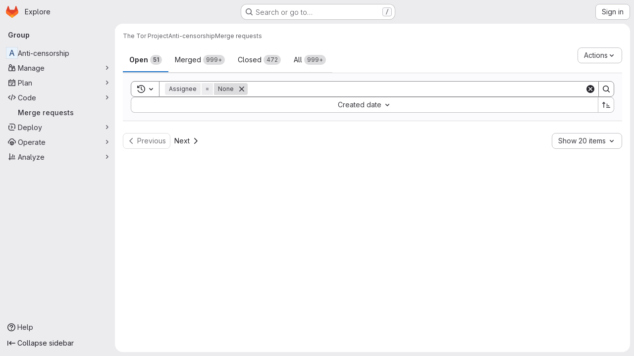

--- FILE ---
content_type: text/javascript; charset=utf-8
request_url: https://gitlab.torproject.org/assets/webpack/commons-pages.groups.epics.index-pages.groups.epics.new-pages.groups.epics.show-pages.groups.issues--00f9ee0c.55e69d7c.chunk.js
body_size: 11192
content:
(this.webpackJsonp=this.webpackJsonp||[]).push([["commons-pages.groups.epics.index-pages.groups.epics.new-pages.groups.epics.show-pages.groups.issues--00f9ee0c","02722707"],{"0RVY":function(e,t,n){"use strict";var r=n("CbCZ"),i=n("sHIo"),a=n("AxUD"),s=n("/lV4"),o=n("6muF"),l=n("rRHO");var u={components:{GlButton:r.a,AssigneeAvatarLink:o.a,UserNameWithStatus:l.a},mixins:[Object(i.a)()],props:{users:{type:Array,required:!0},issuableType:{type:String,required:!1,default:a.p}},data:()=>({showLess:!0}),computed:{hiddenAssigneesLabel(){const{numberOfHiddenAssignees:e}=this;return Object(s.j)(Object(s.a)("+ %{numberOfHiddenAssignees} more"),{numberOfHiddenAssignees:e})},renderShowMoreSection(){return this.users.length>5},numberOfHiddenAssignees(){return this.users.length-5},uncollapsedUsers(){const e=this.showLess?Math.min(this.users.length,5):this.users.length;return this.showLess?this.users.slice(0,e):this.users}},methods:{toggleShowLess(){this.showLess=!this.showLess},userAvailability(e){var t;return this.issuableType===a.q?(null==e?void 0:e.availability)||"":(null==e||null===(t=e.status)||void 0===t?void 0:t.availability)||""}}},c=n("tBpV"),d=Object(c.a)(u,(function(){var e=this,t=e._self._c;return t("div",[t("div",{staticClass:"gl-flex gl-flex-wrap"},e._l(e.uncollapsedUsers,(function(n,r){return t("div",{key:n.id,staticClass:"assignee-grid gl-grid gl-w-full gl-items-center",class:{"gl-mb-3":r!==e.users.length-1||e.users.length>5}},[t("assignee-avatar-link",{staticClass:"gl-break-anywhere",attrs:{user:n,"issuable-type":e.issuableType,"data-css-area":"user"}},[t("div",{staticClass:"gl-ml-3 gl-grid gl-items-center gl-leading-normal",attrs:{"data-testid":"username"}},[t("user-name-with-status",{attrs:{name:n.name,availability:e.userAvailability(n),"composite-identity-enforced":n.compositeIdentityEnforced}})],1)])],1)})),0),e._v(" "),e.renderShowMoreSection?t("div",{staticClass:"hover:gl-text-blue-800",attrs:{"data-testid":"user-list-more"}},[t("gl-button",{attrs:{category:"tertiary",size:"small","data-testid":"user-list-more-button"},on:{click:e.toggleShowLess}},[e.showLess?[e._v("\n        "+e._s(e.hiddenAssigneesLabel)+"\n      ")]:[e._v(e._s(e.__("- show less")))]],2)],1):e._e()])}),[],!1,null,null,null);t.a=d.exports},"4NjW":function(e,t,n){"use strict";var r={name:"GlAnimatedTodoIcon",extends:n("Vkrm").a},i=n("tBpV"),a=Object(i.a)(r,(function(){var e=this._self._c;return e("svg",{class:[this.iconStateClass,this.iconVariantClass],attrs:{"aria-label":this.ariaLabel,width:"16",height:"16",viewBox:"0 0 16 16",fill:"none",xmlns:"http://www.w3.org/2000/svg"}},[e("path",{staticClass:"gl-animated-todo-box",attrs:{d:"M14.25 6.75L14.25 13C14.25 13.6904 13.6904 14.25 13 14.25L3 14.25C2.30964 14.25 1.75 13.6904 1.75 13L1.75 3C1.75 2.30964 2.30964 1.75 3 1.75L13.25 1.75",stroke:"currentColor","stroke-width":"1.5","stroke-linecap":"round"}}),this._v(" "),e("path",{staticClass:"gl-animated-todo-plus-line",attrs:{d:"M10.75 3L15.25 3",stroke:"currentColor","stroke-width":"1.5","stroke-linecap":"round"}}),this._v(" "),e("path",{staticClass:"gl-animated-todo-plus-line",attrs:{d:"M13 5.25L13 0.75",stroke:"currentColor","stroke-width":"1.5","stroke-linecap":"round"}}),this._v(" "),e("path",{staticClass:"gl-animated-todo-check",attrs:{d:"M6.75 7.76299L9.15312 10.2469L15.25 4.15",stroke:"currentColor","stroke-width":"1.5","stroke-linecap":"round","stroke-linejoin":"round"}})])}),[],!1,null,null,null);t.a=a.exports},"6muF":function(e,t,n){"use strict";var r=n("Jx7q"),i=n("zIFf"),a=n("AxUD"),s=n("FxFN"),o={components:{AssigneeAvatar:n("Qaw2").a,GlLink:r.a},directives:{GlTooltip:i.a},props:{user:{type:Object,required:!0},issuableType:{type:String,default:a.p,required:!1}},computed:{isMergeRequest(){return this.issuableType===a.q},cannotMerge(){var e;const t=(null===(e=this.user.mergeRequestInteraction)||void 0===e?void 0:e.canMerge)||this.user.can_merge;return this.isMergeRequest&&!t},assigneeUrl(){return this.user.web_url||this.user.webUrl},assigneeId(){return Object(s.i)(this.user.id)?Object(s.f)(this.user.id):this.user.id}}},l=n("tBpV"),u=Object(l.a)(o,(function(){var e=this._self._c;return e("gl-link",{staticClass:"js-user-link gl-inline-block",attrs:{href:this.assigneeUrl,"data-user-id":this.assigneeId,"data-username":this.user.username,"data-cannot-merge":this.cannotMerge,"data-placement":"left"}},[e("span",{staticClass:"gl-flex"},[e("assignee-avatar",{attrs:{user:this.user,"img-size":24,"issuable-type":this.issuableType}}),this._v(" "),this._t("default")],2)])}),[],!1,null,null,null);t.a=u.exports},"7fz4":function(e,t,n){"use strict";var r=n("1RBi"),i=n("9/Bc"),a=n("d85j"),s=n("AxUD"),o=n("/lV4");const l="BUSY";var u={components:{GlAvatarLabeled:r.a,GlBadge:i.a,GlIcon:a.a},props:{user:{type:Object,required:!0},issuableType:{type:String,required:!1,default:s.p},selected:{type:Boolean,required:!1,default:!1}},computed:{isBusy(){var e;return(null===(e=this.user)||void 0===e||null===(e=e.status)||void 0===e?void 0:e.availability)===l},isAgent(){var e;return null===(e=this.user)||void 0===e?void 0:e.compositeIdentityEnforced},isDisabled(){var e;return!0===(null===(e=this.user)||void 0===e||null===(e=e.status)||void 0===e?void 0:e.disabledForDuoUsage)},disabledReason(){var e;return(null===(e=this.user)||void 0===e||null===(e=e.status)||void 0===e?void 0:e.disabledForDuoUsageReason)||Object(o.i)("WorkItem|Cannot be assigned")},hasCannotMergeIcon(){return this.issuableType===s.q&&!this.user.canMerge},subLabel(){return this.isDisabled?this.disabledReason:"@"+this.user.username}},i18n:{busy:Object(o.a)("Busy"),agent:Object(o.a)("AI")}},c=n("tBpV"),d=Object(c.a)(u,(function(){var e=this,t=e._self._c;return t("gl-avatar-labeled",{staticClass:"sidebar-participant gl-relative gl-items-center",class:{"sidebar-participant-disabled":e.isDisabled},attrs:{size:32,label:e.user.name,"sub-label":e.subLabel,"is-disabled":e.isDisabled,src:e.user.avatarUrl||e.user.avatar||e.user.avatar_url},scopedSlots:e._u([{key:"meta",fn:function(){return[e.hasCannotMergeIcon?t("gl-icon",{staticClass:"merge-icon",class:{"!gl-left-6":e.selected},attrs:{name:"warning-solid","aria-hidden":"true",size:12}}):e._e()]},proxy:!0}])},[e._v(" "),t("div",{staticClass:"gl-mt-2 gl-gap-1"},[e.isBusy?t("gl-badge",{attrs:{variant:"warning","data-testid":"busy-badge"}},[e._v("\n      "+e._s(e.$options.i18n.busy)+"\n    ")]):e._e(),e._v(" "),e.isAgent?t("gl-badge",{attrs:{variant:"neutral","data-testid":"sidebar-participant-agent-badge"}},[e._v("\n      "+e._s(e.$options.i18n.agent)+"\n    ")]):e._e()],1)])}),[],!1,null,null,null);t.a=d.exports},"7sEu":function(e,t,n){"use strict";var r=n("zIFf"),i=n("CbCZ"),a=n("NnjE"),s=n("FxFN"),o=n("/lV4"),l=n("+kWK"),u={directives:{GlTooltip:r.a},components:{GlButton:i.a,GlLoadingIcon:a.a,UserAvatarImage:l.a},props:{loading:{type:Boolean,required:!1,default:!1},participants:{type:Array,required:!1,default:function(){return[]}},participantCount:{type:Number,required:!1,default:void 0},numberOfLessParticipants:{type:Number,required:!1,default:8},showParticipantLabel:{type:Boolean,required:!1,default:!0},lazy:{type:Boolean,required:!1,default:!0}},data:()=>({isShowingMoreParticipants:!1}),computed:{lessParticipants(){return this.participants.slice(0,this.numberOfLessParticipants)},visibleParticipants(){return this.isShowingMoreParticipants?this.participants:this.lessParticipants},hasMoreParticipants(){return this.participantCountCalculated>this.numberOfLessParticipants},moreParticipantCount(){return this.participantCountCalculated-this.numberOfLessParticipants},moreParticipantsLabel(){return this.isShowingMoreParticipants?Object(o.a)("- show less"):Object(o.j)(Object(o.a)("+ %{moreCount} more"),{moreCount:this.moreParticipantCount})},participantLabel(){return Object(o.j)(Object(o.h)("%{count} Participant","%{count} Participants",this.participantCountCalculated),{count:this.loading?"":this.participantCountCalculated})},participantCountCalculated(){return Math.max(this.participants.length,this.participantCount||0)}},methods:{toggleMoreParticipants(){this.isShowingMoreParticipants=!this.isShowingMoreParticipants},getParticipantId:e=>Object(s.f)(e)}},c=n("tBpV"),d=Object(c.a)(u,(function(){var e=this,t=e._self._c;return t("div",[e.showParticipantLabel?t("div",{staticClass:"gl-mb-2 gl-flex gl-items-center gl-gap-2 gl-font-bold gl-leading-24 gl-text-default"},[e._v("\n    "+e._s(e.participantLabel)+"\n    "),e.loading?t("gl-loading-icon",{attrs:{inline:""}}):e._e()],1):e._e(),e._v(" "),t("div",{staticClass:"gl-flex gl-flex-wrap gl-gap-3"},e._l(e.visibleParticipants,(function(n){return t("a",{key:n.id,staticClass:"author-link js-user-link gl-inline-block gl-rounded-full",attrs:{href:n.web_url||n.webUrl,"data-user-id":e.getParticipantId(n.id),"data-username":n.username}},[t("user-avatar-image",{attrs:{lazy:e.lazy,"img-src":n.avatar_url||n.avatarUrl,size:24,"img-alt":n.name,"css-classes":"!gl-mr-0","tooltip-placement":"bottom"}})],1)})),0),e._v(" "),e.hasMoreParticipants?t("gl-button",{staticClass:"gl-mt-3",attrs:{category:"tertiary",size:"small"},on:{click:e.toggleMoreParticipants}},[e._v("\n    "+e._s(e.moreParticipantsLabel)+"\n  ")]):e._e()],1)}),[],!1,null,null,null);t.a=d.exports},A2UA:function(e,t,n){"use strict";var r=n("7xOh");t.a=Object(r.a)()},Am3t:function(e,t,n){var r=n("zx4+"),i=n("etTJ"),a=n("NDsS"),s=Math.ceil,o=Math.max;e.exports=function(e,t,n){t=(n?i(e,t,n):void 0===t)?1:o(a(t),0);var l=null==e?0:e.length;if(!l||t<1)return[];for(var u=0,c=0,d=Array(s(l/t));u<l;)d[c++]=r(e,u,u+=t);return d}},CSIT:function(e,t,n){"use strict";n.d(t,"c",(function(){return l})),n.d(t,"d",(function(){return u})),n.d(t,"e",(function(){return c})),n.d(t,"g",(function(){return d})),n.d(t,"f",(function(){return g})),n.d(t,"h",(function(){return b})),n.d(t,"i",(function(){return p})),n.d(t,"l",(function(){return m})),n.d(t,"b",(function(){return f})),n.d(t,"j",(function(){return h})),n.d(t,"k",(function(){return v})),n.d(t,"A",(function(){return j})),n.d(t,"C",(function(){return y})),n.d(t,"z",(function(){return O})),n.d(t,"x",(function(){return C})),n.d(t,"y",(function(){return _})),n.d(t,"B",(function(){return w})),n.d(t,"G",(function(){return k})),n.d(t,"r",(function(){return M})),n.d(t,"q",(function(){return I})),n.d(t,"a",(function(){return S})),n.d(t,"n",(function(){return T})),n.d(t,"p",(function(){return x})),n.d(t,"o",(function(){return E})),n.d(t,"m",(function(){return A})),n.d(t,"v",(function(){return L})),n.d(t,"D",(function(){return q})),n.d(t,"E",(function(){return P})),n.d(t,"F",(function(){return N})),n.d(t,"s",(function(){return B}));var r=n("+23l"),i=n.n(r),a=n("/lV4"),s=n("H3X6");n.d(t,"t",(function(){return s.l})),n.d(t,"u",(function(){return s.o})),n.d(t,"w",(function(){return s.q}));Object(a.a)("Edit");const o=Object(a.a)("None"),l=Object(a.i)("Sidebar|Select health status"),u=Object(a.a)("An error occurred while fetching the health status."),c=Object(a.i)("Sidebar|Health status"),d=Object(a.i)("Sidebar|No status"),g=Object(a.i)("Sidebar|None"),b=Object(a.a)("Select health status"),p=Object(a.a)("Something went wrong while setting %{issuableType} health status."),m=100,f="atRisk",h="needsAttention",v="onTrack",j={[v]:Object(a.a)("On track"),[h]:Object(a.a)("Needs attention"),[f]:Object(a.a)("At risk")},y={[v]:"success",[h]:"warning",[f]:"danger"},O={[v]:"status-health",[h]:"warning",[f]:"error"},C={[v]:"gl-text-success",[h]:"gl-text-warning",[f]:"gl-text-danger"},_=[{text:Object(a.a)("On track"),value:v},{text:Object(a.a)("Needs attention"),value:h},{text:Object(a.a)("At risk"),value:f}],w={event:s.l.editEvent,label:s.l.rightSidebarLabel,property:"health_status"},k=null,M=Object(a.a)("Escalation policy"),I=99999,S={action:Object(a.i)("CVE|Request CVE ID"),description:Object(a.i)("CVE|CVE ID Request"),createRequest:Object(a.i)("CVE|Create CVE ID Request"),whyRequest:Object(a.i)("CVE|Why Request a CVE ID?"),whyText1:Object(a.i)("CVE|Common Vulnerability Enumeration (CVE) identifiers are used to track distinct vulnerabilities in specific versions of code."),whyText2:Object(a.i)("CVE|As a maintainer, requesting a CVE for a vulnerability in your project will help your users stay secure and informed."),learnMore:Object(a.a)("Learn more")},T={...s.d,Iteration:"iteration",Epic:"epic",EscalationPolicy:"escalation policy",Parent:"parent"},x={...s.e,Iteration:Object(a.i)("Issuable|iteration"),Epic:Object(a.i)("Issuable|epic"),EscalationPolicy:Object(a.i)("Issuable|escalation policy")},E=i()(T),A={...s.c,[T.Iteration]:"opened",[T.Epic]:"opened"};function L(e,t){let n=Object(a.i)("DropdownWidget|No %{issuableAttribute} found");return e===x.Iteration&&(n=Object(a.i)("DropdownWidget|No open %{issuableAttribute} found")),{...Object(s.p)(e,t),noAttributesFound:Object(a.j)(n,{issuableAttribute:e})}}const q={title:Object(a.i)("IncidentManagement|Page your team with escalation policies"),detail:Object(a.i)("IncidentManagement|Use escalation policies to automatically page your team when incidents are created."),linkText:Object(a.a)("Learn more")},P={paged:Object(a.i)("IncidentManagement|Paged"),title:M,none:o},N=Object(a.i)("IncidentManagement|Assign paging status"),D=Object(a.i)("IncidentManagement|Stops paging"),B={[s.k]:"",[s.h]:D,[s.j]:D}},ExxS:function(e,t,n){var r=n("ZKOb"),i=n("Opi0")((function(e,t){return r(e,1,t)}));e.exports=i},HJBN:function(e,t,n){var r=n("TTsI"),i=n("4ips"),a=n("Opi0"),s=n("QFSp"),o=a((function(e,t){return s(e)?r(e,i(t,1,s,!0)):[]}));e.exports=o},LWzu:function(e,t,n){"use strict";var r=n("B42D"),i=n.n(r),a=(n("3UXl"),n("iyoE"),n("v2fZ"),n("lCTV")),s=n("CbCZ"),o=n("L78D"),l=n("hvGG"),u=n("zIFf"),c=n("b9Gi"),d=n("jlnU"),g=n("AxUD"),b=n("/lV4"),p=n("oE8N"),m=n("d6eQ"),f=n("DVFT");const h=Object(b.a)("Error creating label.");var v={components:{GlAlert:a.a,GlButton:s.a,GlFormGroup:o.a,GlFormInput:l.a,SidebarColorPicker:p.a},directives:{GlTooltip:u.a},props:{fullPath:{type:String,required:!0},attrWorkspacePath:{type:String,required:!0},labelCreateType:{type:String,required:!0},workspaceType:{type:String,required:!0},searchKey:{type:String,required:!1,default:""}},data(){return{labelTitle:this.searchKey,selectedColor:f.b,labelCreateInProgress:!1,error:void 0}},computed:{disableCreate(){return!this.labelTitle.length||!this.selectedColor.length||this.labelCreateInProgress},suggestedColors(){const e=gon.suggested_label_colors;return Object.keys(e).map((function(t){return{[t]:e[t]}}))},mutationVariables(){const e={title:this.labelTitle,color:this.selectedColor};if(this.labelCreateType){const t=this.labelCreateType===g.u?"groupPath":"projectPath";return{...e,[t]:this.attrWorkspacePath}}return e}},methods:{updateLabelsInCache(e,t){const{query:n,dataPath:r}=m.r[this.workspaceType],a=e.readQuery({query:n,variables:{fullPath:this.fullPath,searchTerm:""}}),s=new Intl.Collator("en"),o=Object(c.a)(a,(function(e){const{nodes:n}=i()(e,r);n.push(t),n.sort((function(e,t){return s.compare(e.title,t.title)}))}));e.writeQuery({query:n,variables:{fullPath:this.fullPath,searchTerm:""},data:o})},async createLabel(){var e=this;this.labelCreateInProgress=!0;try{const{data:{labelCreate:t}}=await this.$apollo.mutate({mutation:m.q[this.workspaceType],variables:this.mutationVariables,update:function(t,{data:{labelCreate:{label:n}}}){n&&e.updateLabelsInCache(t,n)}});t.errors.length?[this.error]=t.errors:this.$emit("labelCreated",t.label)}catch{Object(d.createAlert)({message:h})}this.labelCreateInProgress=!1}}},j=n("tBpV"),y=Object(j.a)(v,(function(){var e=this,t=e._self._c;return t("div",{staticClass:"gl-px-4"},[e.error?t("gl-alert",{staticClass:"gl-mt-3",attrs:{variant:"danger",dismissible:!1}},[e._v("\n    "+e._s(e.error)+"\n  ")]):e._e(),e._v(" "),t("gl-form-group",{staticClass:"gl-my-3",attrs:{label:e.__("Label name"),"label-for":"label-title-input","label-sr-only":""}},[t("gl-form-input",{attrs:{id:"label-title-input",autofocus:"",placeholder:e.__("Label name")},model:{value:e.labelTitle,callback:function(t){e.labelTitle="string"==typeof t?t.trim():t},expression:"labelTitle"}})],1),e._v(" "),t("sidebar-color-picker",{attrs:{"suggested-colors":e.suggestedColors},model:{value:e.selectedColor,callback:function(t){e.selectedColor="string"==typeof t?t.trim():t},expression:"selectedColor"}}),e._v(" "),t("div",{staticClass:"gl-mt-2 gl-flex gl-justify-end gl-gap-3"},[t("gl-button",{staticClass:"js-btn-cancel-create",attrs:{size:"small","data-testid":"cancel-button"},on:{click:function(t){return t.stopPropagation(),e.$emit("hideCreateView")}}},[e._v("\n      "+e._s(e.__("Cancel"))+"\n    ")]),e._v(" "),t("gl-button",{attrs:{disabled:e.disableCreate,loading:e.labelCreateInProgress,size:"small",variant:"confirm","data-testid":"create-button"},on:{click:e.createLabel}},[e._v("\n      "+e._s(e.__("Create"))+"\n    ")])],1)],1)}),[],!1,null,null,null);t.a=y.exports},LgEk:function(e,t,n){"use strict";n.r(t);var r=n("CbCZ"),i=n("Jx7q"),a=n("Czxp"),s=n("AxB5"),o=n("/lV4"),l=n("A2UA"),u=n("i7S8"),c={components:{GlButton:r.a,GlLink:i.a,GlDropdownItem:a.a,GlDisclosureDropdownItem:s.a},props:{displayText:{type:String,required:!1,default:Object(o.i)("InviteMembers|Invite team members")},icon:{type:String,required:!1,default:""},classes:{type:String,required:!1,default:""},variant:{type:String,required:!1,default:void 0},category:{type:String,required:!1,default:void 0},triggerSource:{type:String,required:!0},triggerElement:{type:String,required:!1,default:"button"}},computed:{componentAttributes(){return{class:this.classes,"data-testid":"invite-members-button"}},item(){return{text:this.displayText}},isButtonTrigger(){return this.triggerElement===u.J},isWithEmojiTrigger(){return this.triggerElement===u.M},isDropdownWithEmojiTrigger(){return this.triggerElement===u.L},isDisclosureTrigger(){return this.triggerElement===u.K}},methods:{openModal(){l.a.$emit("openModal",{source:this.triggerSource})},handleDisclosureDropdownAction(){this.openModal(),this.$emit("modal-opened")}}},d=n("tBpV"),g=Object(d.a)(c,(function(){var e=this,t=e._self._c;return e.isButtonTrigger?t("gl-button",e._b({attrs:{variant:e.variant,category:e.category,icon:e.icon},on:{click:e.openModal}},"gl-button",e.componentAttributes,!1),[e._v("\n  "+e._s(e.displayText)+"\n")]):e.isWithEmojiTrigger?t("gl-link",e._b({on:{click:e.openModal}},"gl-link",e.componentAttributes,!1),[e._v("\n  "+e._s(e.displayText)+"\n  "),t("gl-emoji",{staticClass:"gl-mr-1 gl-align-baseline gl-text-size-reset",attrs:{"data-name":e.icon}})],1):e.isDropdownWithEmojiTrigger?t("gl-dropdown-item",e._b({on:{click:e.openModal}},"gl-dropdown-item",e.componentAttributes,!1),[e._v("\n  "+e._s(e.displayText)+"\n  "),t("gl-emoji",{staticClass:"gl-mr-1 gl-align-baseline gl-text-size-reset",attrs:{"data-name":e.icon}})],1):e.isDisclosureTrigger?t("gl-disclosure-dropdown-item",e._b({attrs:{item:e.item},on:{action:e.handleDisclosureDropdownAction}},"gl-disclosure-dropdown-item",e.componentAttributes,!1)):t("gl-link",e._b({attrs:{"data-is-link":"true"},on:{click:e.openModal}},"gl-link",e.componentAttributes,!1),[e._v("\n  "+e._s(e.displayText)+"\n")])}),[],!1,null,null,null);t.default=g.exports},McpM:function(e,t){var n={kind:"Document",definitions:[{kind:"OperationDefinition",operation:"mutation",name:{kind:"Name",value:"moveIssue"},variableDefinitions:[{kind:"VariableDefinition",variable:{kind:"Variable",name:{kind:"Name",value:"moveIssueInput"}},type:{kind:"NonNullType",type:{kind:"NamedType",name:{kind:"Name",value:"IssueMoveInput"}}},directives:[]}],directives:[],selectionSet:{kind:"SelectionSet",selections:[{kind:"Field",name:{kind:"Name",value:"issueMove"},arguments:[{kind:"Argument",name:{kind:"Name",value:"input"},value:{kind:"Variable",name:{kind:"Name",value:"moveIssueInput"}}}],directives:[],selectionSet:{kind:"SelectionSet",selections:[{kind:"Field",name:{kind:"Name",value:"issue"},arguments:[],directives:[],selectionSet:{kind:"SelectionSet",selections:[{kind:"Field",name:{kind:"Name",value:"id"},arguments:[],directives:[]},{kind:"Field",name:{kind:"Name",value:"webUrl"},arguments:[],directives:[]}]}},{kind:"Field",name:{kind:"Name",value:"errors"},arguments:[],directives:[]}]}}]}}],loc:{start:0,end:150}};n.loc.source={body:"mutation moveIssue($moveIssueInput: IssueMoveInput!) {\n  issueMove(input: $moveIssueInput) {\n    issue {\n      id\n      webUrl\n    }\n    errors\n  }\n}\n",name:"GraphQL request",locationOffset:{line:1,column:1}};var r={};function i(e,t){for(var n=0;n<e.definitions.length;n++){var r=e.definitions[n];if(r.name&&r.name.value==t)return r}}n.definitions.forEach((function(e){if(e.name){var t=new Set;!function e(t,n){if("FragmentSpread"===t.kind)n.add(t.name.value);else if("VariableDefinition"===t.kind){var r=t.type;"NamedType"===r.kind&&n.add(r.name.value)}t.selectionSet&&t.selectionSet.selections.forEach((function(t){e(t,n)})),t.variableDefinitions&&t.variableDefinitions.forEach((function(t){e(t,n)})),t.definitions&&t.definitions.forEach((function(t){e(t,n)}))}(e,t),r[e.name.value]=t}})),e.exports=n,e.exports.moveIssue=function(e,t){var n={kind:e.kind,definitions:[i(e,t)]};e.hasOwnProperty("loc")&&(n.loc=e.loc);var a=r[t]||new Set,s=new Set,o=new Set;for(a.forEach((function(e){o.add(e)}));o.size>0;){var l=o;o=new Set,l.forEach((function(e){s.has(e)||(s.add(e),(r[e]||new Set).forEach((function(e){o.add(e)})))}))}return s.forEach((function(t){var r=i(e,t);r&&n.definitions.push(r)})),n}(n,"moveIssue")},Qaw2:function(e,t,n){"use strict";var r=n("HTBS"),i=n("d85j"),a=n("AxUD"),s={components:{GlAvatar:r.a,GlIcon:i.a},props:{user:{type:Object,required:!0},imgSize:{type:Number,required:!0},issuableType:{type:String,required:!1,default:a.p}},computed:{avatarUrl(){return this.user.avatarUrl||this.user.avatar||this.user.avatar_url||gon.default_avatar_url},isMergeRequest(){return this.issuableType===a.q},hasMergeIcon(){var e;const t=(null===(e=this.user.mergeRequestInteraction)||void 0===e?void 0:e.canMerge)||this.user.can_merge;return this.isMergeRequest&&!t}}},o=n("tBpV"),l=Object(o.a)(s,(function(){var e=this._self._c;return e("span",{staticClass:"gl-relative"},[e("gl-avatar",{attrs:{label:this.user.name,src:this.avatarUrl,size:this.imgSize,"aria-hidden":"true","data-testid":"avatar-image"}}),this._v(" "),this.hasMergeIcon?e("gl-icon",{staticClass:"merge-icon",attrs:{"aria-label":this.__("Cannot merge"),name:"warning-solid"}}):this._e()],1)}),[],!1,null,null,null);t.a=l.exports},Rcnk:function(e,t,n){"use strict";n.d(t,"a",(function(){return i})),n.d(t,"b",(function(){return a})),n.d(t,"c",(function(){return s}));var r=n("/lV4");const i={GENERIC_UNSUBMITTABLE_NETWORK:Object(r.a)("Your comment could not be submitted! Please check your network connection and try again."),error:Object(r.a)("Comment could not be submitted: %{reason}."),note:Object(r.a)("Note"),comment:Object(r.a)("Comment"),wiki:Object(r.a)("Wiki"),internalComment:Object(r.a)("Add internal note"),issue:Object(r.a)("issue"),incident:Object(r.a)("incident"),startThread:Object(r.a)("Start thread"),startInternalThread:Object(r.a)("Start internal thread"),mergeRequest:Object(r.a)("merge request"),epic:Object(r.a)("epic"),bodyPlaceholder:Object(r.a)("Write a comment or drag your files here…"),bodyPlaceholderInternal:Object(r.a)("Write an internal note or drag your files here…"),internal:Object(r.i)("Notes|Make this an internal note"),internalVisibility:Object(r.i)("Notes|Internal notes are only visible to members with the role of Planner or higher"),discussionThatNeedsResolution:Object(r.a)("Discuss a specific suggestion or question that needs to be resolved."),internalDiscussionThatNeedsResolution:Object(r.a)("Discuss a specific suggestion or question internally that needs to be resolved."),discussion:Object(r.a)("Discuss a specific suggestion or question."),internalDiscussion:Object(r.a)("Discuss a specific suggestion or question internally."),actionButtonWithNote:Object(r.a)("%{actionText} & %{openOrClose} %{noteable}"),actionButton:{withNote:{reopen:Object(r.a)("%{actionText} & reopen %{noteable}"),close:Object(r.a)("%{actionText} & close %{noteable}")},withoutNote:{reopen:Object(r.a)("Reopen %{noteable}"),close:Object(r.a)("Close %{noteable}")}},submitButton:{startThread:Object(r.a)("Start thread"),startInternalThread:Object(r.a)("Start internal thread"),comment:Object(r.a)("Comment"),internalComment:Object(r.a)("Add internal note"),commentHelp:Object(r.a)("Add a general comment to this %{noteableDisplayName}."),internalCommentHelp:Object(r.a)("Add a confidential internal note to this %{noteableDisplayName}.")},addToReviewButton:{saveThread:Object(r.a)("Add thread to review"),saveComment:Object(r.a)("Add comment to review")},addToReview:Object(r.a)("Add to review"),startReview:Object(r.a)("Start review"),addCommentNow:Object(r.a)("Add comment now"),addThreadNow:Object(r.a)("Add thread now"),editingConflictMessage:Object(r.a)("This comment changed after you started editing it. Review the %{startTag}updated comment%{endTag} to ensure information is not lost."),editingConflictPlaceholder:{link:["startTag","endTag"]},cancel:Object(r.a)("Cancel")},a={actionWithAuthor:Object(r.a)("%{actionText} %{actionDetail} %{timeago} by %{author}"),actionWithoutAuthor:Object(r.a)("%{actionText} %{actionDetail}")},s={error:Object(r.a)("Comment could not be updated: %{reason}."),defaultError:Object(r.a)("Something went wrong while editing your comment. Please try again.")}},STGD:function(e,t,n){"use strict";n.d(t,"d",(function(){return d})),n.d(t,"c",(function(){return g})),n.d(t,"a",(function(){return b})),n.d(t,"e",(function(){return p})),n.d(t,"b",(function(){return m}));n("UezY"),n("z6RN"),n("hG7+");var r=n("Idki"),i=n("xRYP"),a=n.n(i),s=n("D+x4"),o=n("0AwG"),l=n("QwBj"),u=n("/lV4"),c=n("Rcnk");const d=function(e){return{category:"Incident Management",action:"toggle_incident_comments_into_timeline_view",label:"Status",property:e}};r.marked.use(a()());const g=function(e){return Object(s.b)(Object(r.marked)(e),o.v)},b=function(e,t){const n=null==e?void 0:e.errors;if(t===l.o){var r;if(null!==(r=e.quick_actions_status)&&void 0!==r&&null!==(r=r.error_messages)&&void 0!==r&&r.length)return e.quick_actions_status.error_messages;if(n)return[Object(u.j)(c.a.error,{reason:n.toLowerCase()},!1)]}return[c.a.GENERIC_UNSUBMITTABLE_NETWORK]},p=function(e){var t;const n=null==e||null===(t=e.response)||void 0===t||null===(t=t.data)||void 0===t?void 0:t.errors;return n?Object(u.j)(c.c.error,{reason:n.toLowerCase()},!1):c.c.defaultError},m=function(e){const t=null==e?void 0:e.split("\n").filter((function(e){return""!==e.trim()})).join("\n");return(null==t?void 0:t.startsWith("/"))||!1}},ZKOb:function(e,t){e.exports=function(e,t,n){if("function"!=typeof e)throw new TypeError("Expected a function");return setTimeout((function(){e.apply(void 0,n)}),t)}},i7S8:function(e,t,n){"use strict";n.d(t,"B",(function(){return a})),n.d(t,"H",(function(){return s})),n.d(t,"N",(function(){return o})),n.d(t,"P",(function(){return l})),n.d(t,"r",(function(){return u})),n.d(t,"w",(function(){return c})),n.d(t,"k",(function(){return d})),n.d(t,"v",(function(){return g})),n.d(t,"j",(function(){return b})),n.d(t,"J",(function(){return p})),n.d(t,"I",(function(){return m})),n.d(t,"M",(function(){return f})),n.d(t,"L",(function(){return h})),n.d(t,"K",(function(){return v})),n.d(t,"u",(function(){return j})),n.d(t,"o",(function(){return y})),n.d(t,"p",(function(){return O})),n.d(t,"a",(function(){return R})),n.d(t,"x",(function(){return U})),n.d(t,"l",(function(){return F})),n.d(t,"C",(function(){return z})),n.d(t,"q",(function(){return W})),n.d(t,"G",(function(){return H})),n.d(t,"F",(function(){return Y})),n.d(t,"s",(function(){return J})),n.d(t,"t",(function(){return $})),n.d(t,"f",(function(){return K})),n.d(t,"n",(function(){return Q})),n.d(t,"y",(function(){return ne})),n.d(t,"m",(function(){return re})),n.d(t,"A",(function(){return ie})),n.d(t,"z",(function(){return ae})),n.d(t,"O",(function(){return se})),n.d(t,"i",(function(){return oe})),n.d(t,"E",(function(){return le})),n.d(t,"h",(function(){return ue})),n.d(t,"D",(function(){return ce})),n.d(t,"g",(function(){return de})),n.d(t,"b",(function(){return ge})),n.d(t,"c",(function(){return be})),n.d(t,"d",(function(){return pe})),n.d(t,"e",(function(){return me}));var r=n("/lV4"),i=n("qLpH");const a="project-select",s=200,o="gl-bg-green-100",l="gl-bg-orange-100",u="gl-bg-red-100",c="members_invited_successfully",d="group_invited_successfully",g="members_queued_successfully",b={ALL:"all",DESCENDANT_GROUPS:"descendant_groups"},p="button",m="invite_members",f="text-emoji",h="dropdown-text-emoji",v="dropdown-text",j="invite_members_modal",y="invite_project_members_modal",O="project-members-page",C=Object(r.i)("InviteMembersModal|Invite members"),_=Object(r.i)("InviteMembersModal|Select a role"),w=Object(r.i)("InviteMembersModal|GitLab is better with colleagues!"),k=Object(r.i)("InviteMembersModal|How about inviting a colleague or two to join you?"),M=Object(r.i)("InviteMembersModal|You're inviting members to the %{strongStart}%{name}%{strongEnd} group."),I=Object(r.i)("InviteMembersModal|You're inviting members to the %{strongStart}%{name}%{strongEnd} project."),S=Object(r.i)("InviteMembersModal|Congratulations on creating your project, you're almost there!"),T=Object(r.i)("InviteMembersModal|Username, name or email address"),x=Object(r.i)("InviteMembersModal|Select from GitLab usernames or enter email addresses"),E=Object(r.i)("InviteMembersModal|Invite a group"),A=Object(r.i)("InviteMembersModal|Select maximum role"),L=Object(r.i)("InviteMembersModal|You're inviting a group to the %{strongStart}%{name}%{strongEnd} group."),q=Object(r.i)("InviteMembersModal|You're inviting a group to the %{strongStart}%{name}%{strongEnd} project."),P=Object(r.i)("InviteMembersModal|Inviting a group %{linkStart}adds its members to your group%{linkEnd}, including members who join after the invite. This might put your group over the free %{count} user limit."),N=Object(i.a)("user/project/members/sharing_projects_groups",{anchor:"invite-a-group-to-a-group"}),D=Object(r.i)("InviteMembersModal|Inviting a group %{linkStart}adds its members to your project%{linkEnd}, including members who join after the invite. This might put your group over the free %{count} user limit."),B=Object(i.a)("user/project/members/sharing_projects_groups",{anchor:"invite-a-group-to-a-project"}),G=Object(r.i)("InviteMembersModal|Select a group to invite"),V=Object(r.i)("InviteMembersModal|Search for a group to invite"),R=Object(r.i)("InviteMembersModal|Access expiration date (optional)"),U=Object(r.i)("InviteMembersModal|Members were successfully added."),F=Object(r.i)("InviteMembersModal|Group was successfully invited. It might take a few minutes for the changes to user access levels to take effect."),z=Object(r.i)("InviteMembersModal|Some invitations have been queued for administrator approval."),W=Object(r.i)("InviteMembersModal|Something went wrong"),H=Object(r.i)("InviteMembersModal|Invited members are assigned the selected role or the role they have in the group, whichever is lower. Learn more about %{linkStart}roles%{linkEnd}."),Y=Object(r.i)("InviteMembersModal|From this date onward, the user can no longer access the group or project. Learn more about %{linkStart}access%{linkEnd}."),J=Object(r.i)("InviteMembersModal|Invite"),$=Object(r.i)("InviteMembersModal|Manage members"),K=Object(r.i)("InviteMembersModal|Cancel"),Q=Object(r.i)("InviteMembersModal|Close invite team members"),Z=Object(r.i)("InviteMembersModal|Review the invite errors and try again:"),X=Object(r.i)("InviteMembersModal|Show more (%{count})"),ee=Object(r.i)("InviteMembersModal|Show less"),te=Object(r.i)("InviteMembersModal|Please add members to invite"),ne={modal:{default:{title:C},celebrate:{title:w,intro:k}},toGroup:{default:{introText:M}},toProject:{default:{introText:I},celebrate:{introText:S}},searchField:T,placeHolder:x,toastMessageSuccessful:U,memberErrorListText:Z,collapsedErrors:X,expandedErrors:ee,emptyInvitesAlertText:te,roleSelectLabel:_},re={title:E,toGroup:{introText:L,notificationText:P,notificationLink:N},toProject:{introText:q,notificationText:D,notificationLink:B},searchField:G,placeHolder:V,toastMessageSuccessful:F,roleSelectLabel:A},ie="over_limit_modal_viewed",ae="invite_celebration_modal",se=Object(r.i)("InviteMembersModal|You only have space for %{count} more %{members} in %{name}"),oe=Object(r.i)("InviteMembersModal|You've reached your %{count} %{members} limit for %{name}"),le="reached",ue="close",ce=Object(r.i)("InviteMembersModal|To invite new users to this top-level group, you must remove existing users. You can still add existing users from the top-level group, including any subgroups and projects.").concat(Object(r.i)("InviteMembersModal| To get more members, the owner of this top-level group can %{trialLinkStart}start a trial%{trialLinkEnd} or %{upgradeLinkStart}upgrade%{upgradeLinkEnd} to a paid tier.")),de=Object(r.i)("InviteMembersModal|To get more members an owner of the group can %{trialLinkStart}start a trial%{trialLinkEnd} or %{upgradeLinkStart}upgrade%{upgradeLinkEnd} to a paid tier."),ge=Object(r.i)("InviteMembersModal|You must purchase more seats for your subscription before this amount of users can be added."),be=Object(r.i)("InviteMembersModal|Purchase more seats"),pe=Object(r.i)("InviteMembersModal|Learn how to add seats"),me="seat_limit_exceeded_error"},oE8N:function(e,t,n){"use strict";var r=n("hvGG"),i=n("Jx7q"),a=n("L78D"),s=n("zIFf"),o={components:{GlFormInput:r.a,GlLink:i.a,GlFormGroup:a.a},directives:{GlTooltip:s.a},props:{value:{type:String,required:!1,default:""},errorMessage:{type:String,required:!1,default:""},suggestedColors:{type:Array,required:!1,default:function(){return[]}},autofocus:{type:Boolean,required:!1,default:!1}},computed:{selectedColor:{get(){return this.value},set(e){this.handleColorClick(e)}},validColor(){return!this.errorMessage}},methods:{handleColorClick(e){this.$emit("input",e)},getColorCode:e=>Object.keys(e).pop(),getColorName:e=>Object.values(e).pop(),getStyle(e){return{backgroundColor:this.getColorCode(e)}}}},l=n("tBpV"),u=Object(l.a)(o,(function(){var e=this,t=e._self._c;return t("div",[t("div",{staticClass:"suggested-colors gl-grid gl-grid-cols-[repeat(auto-fill,2rem)] gl-justify-between gl-gap-2"},e._l(e.suggestedColors,(function(n,r){return t("gl-link",{directives:[{name:"gl-tooltip",rawName:"v-gl-tooltip:tooltipcontainer",arg:"tooltipcontainer"}],key:r,staticClass:"gl-block gl-h-7 gl-w-7 gl-rounded-base",style:e.getStyle(n),attrs:{title:e.getColorName(n)},on:{click:function(t){t.preventDefault(),e.handleColorClick(e.getColorCode(n))}}})})),1),e._v(" "),t("div",{staticClass:"gl-flex"},[t("gl-form-group",{staticClass:"-gl-mr-1 gl-mb-0 gl-w-8 gl-shrink-0"},[t("gl-form-input",{staticClass:"!gl-rounded-e-none",attrs:{type:"color",value:e.selectedColor,"data-testid":"selected-color"},model:{value:e.selectedColor,callback:function(t){e.selectedColor="string"==typeof t?t.trim():t},expression:"selectedColor"}})],1),e._v(" "),t("gl-form-group",{staticClass:"gl-mb-0 gl-shrink gl-grow",attrs:{"invalid-feedback":e.errorMessage,state:e.validColor}},[t("gl-form-input",{staticClass:"gl-mb-2 !gl-h-7 !gl-rounded-s-none",attrs:{placeholder:e.__("Use custom color #FF0000"),autofocus:e.autofocus,state:e.validColor},model:{value:e.selectedColor,callback:function(t){e.selectedColor="string"==typeof t?t.trim():t},expression:"selectedColor"}})],1)],1)])}),[],!1,null,null,null);t.a=u.exports},"pgS/":function(e,t,n){"use strict";n.d(t,"a",(function(){return a})),n.d(t,"b",(function(){return s})),n.d(t,"c",(function(){return o}));var r=n("/lV4"),i=n("H3X6");const a=function(e){var t;return null!==(t=i.i[e])&&void 0!==t?t:Object(r.i)("IncidentManagement|None")},s=function(e){return e?Object(r.a)("Mark as done"):Object(r.a)("Add a to-do item")},o=function(e){document.dispatchEvent(new CustomEvent("todo:toggle",{detail:{delta:e}}))}},qjHl:function(e,t,n){"use strict";n.d(t,"a",(function(){return d})),n.d(t,"b",(function(){return g})),n.d(t,"d",(function(){return b})),n.d(t,"g",(function(){return p})),n.d(t,"h",(function(){return m})),n.d(t,"e",(function(){return f})),n.d(t,"f",(function(){return h})),n.d(t,"c",(function(){return v}));var r=n("ExxS"),i=n.n(r),a=n("EmJ/"),s=n.n(a),o=n("GuZl"),l=n("AjeD"),u=n("NmEs");const c=function(e="smooth"){return"smooth"===e&&window.matchMedia("(prefers-reduced-motion: reduce)").matches?"auto":e},d=function(e){const{scrollHeight:t,scrollTop:n,clientHeight:r}=Object(l.b)(e);return Math.ceil(n+r)>=t},g=function(e){const{scrollTop:t}=Object(l.b)(e);return 0===t},b=function(e){const t=Object(l.b)(e),{scrollHeight:n}=t;t.scrollTo({top:n})},p=function(e){Object(l.b)(e).scrollTo({top:0})},m=function(e){Object(l.b)(e).scrollTo({top:0,behavior:c()})},f=function(e,t){Object(l.b)(t).scrollTo(e)},h=function(e,t={}){let n=e;e instanceof s.a?n=e[0]:"string"==typeof n&&(n=document.querySelector(e)),n&&n.getBoundingClientRect&&i()((function(){const{offset:e=0,parent:r}=t,i=c(null==t?void 0:t.behavior);let a=Object(l.b)(n);r&&"string"==typeof r?a=document.querySelector(r):r&&(a=r);const s=n.getBoundingClientRect().top+a.scrollTop+e-Object(u.d)();a.scrollTo({top:s,behavior:i})}))},v=function(e){const t=e.target.closest("a[href]");if(!t)return;e.preventDefault();const n=t.href.split("#")[1],r=document.getElementById(n);if(!r)return;r.classList.add(o.n);const{scrollLeft:i,scrollTop:a}=Object(l.b)(t);window.location.hash=n,f({top:a,left:i},r)}},rRHO:function(e,t,n){"use strict";var r=n("9/Bc"),i=n("dIEn"),a=n("NY3P"),s={name:"UserNameWithStatus",components:{GlBadge:r.a,GlSprintf:i.a},props:{name:{type:String,required:!0},containerClasses:{type:String,required:!1,default:""},availability:{type:String,required:!1,default:""},pronouns:{type:String,required:!1,default:""},compositeIdentityEnforced:{type:Boolean,required:!1,default:!1}},computed:{hasPronouns(){return null!==this.pronouns&&""!==this.pronouns.trim()},isBusy(){return Object(a.b)(this.availability)},isAgent(){return this.compositeIdentityEnforced}}},o=n("tBpV"),l=Object(o.a)(s,(function(){var e=this,t=e._self._c;return t("span",{class:e.containerClasses},[t("gl-sprintf",{attrs:{message:e.s__("UserAvailability|%{author}%{badgeStart}Busy%{badgeEnd}")},scopedSlots:e._u([{key:"author",fn:function(){return[t("span",[e._v(e._s(e.name))]),e.hasPronouns?t("span",{staticClass:"gl-ml-1 gl-text-sm gl-font-normal gl-text-subtle"},[e._v("("+e._s(e.pronouns)+")")]):e._e()]},proxy:!0},{key:"badge",fn:function({content:n}){return[e.isBusy?t("gl-badge",{staticClass:"gl-ml-2",attrs:{variant:"warning","data-testid":"busy-badge"}},[e._v("\n        "+e._s(n)+"\n      ")]):e._e()]}}])}),e._v(" "),e.isAgent?t("gl-badge",{staticClass:"gl-ml-2",attrs:{variant:"neutral","data-testid":"user-name-with-status-agent-badge"}},[e._v("\n    "+e._s(e.__("AI"))+"\n  ")]):e._e()],1)}),[],!1,null,null,null);t.a=l.exports}}]);
//# sourceMappingURL=commons-pages.groups.epics.index-pages.groups.epics.new-pages.groups.epics.show-pages.groups.issues--00f9ee0c.55e69d7c.chunk.js.map

--- FILE ---
content_type: text/javascript; charset=utf-8
request_url: https://gitlab.torproject.org/assets/webpack/322e2593.e9a9bf08.chunk.js
body_size: 5180
content:
(this.webpackJsonp=this.webpackJsonp||[]).push([["322e2593"],{"55ts":function(e,t,n){"use strict";n("UezY"),n("z6RN"),n("hG7+"),n("RFHG"),n("xuo1"),n("v2fZ");var i=n("ewH8"),s=n("hqzR"),a=n.n(s),r=n("5duq"),l=n.n(r),o=n("U2De"),u=n.n(o),c=n("nYCY"),d=n("tb44");const g=u()((function(e){return"string"==typeof e.tag||""!==e.text.trim()})),{Fragment:h}=i.default,v=i.default.version.startsWith("3")?function(e){return e.reduce((function(e,t){return h&&t.type===h&&Array.isArray(t.children)?e.push(...t.children):e.push(t),e}),[]).filter((function(e){return!Object(d.b)(e)}))}:g,f=Object(c.a)(-1),m=l()(-2,-1);var p={name:"GlIntersperse",functional:!0,props:{separator:{type:String,default:", ",required:!1},lastSeparator:{type:String,default:"",required:!1}},render(e,t){const{props:{separator:n,lastSeparator:i},slots:s,data:r}=t;return e("span",r,a()(function(e){return function(t){return e?t.length>3?f(e,t):m(e,t):t}}(i),Object(c.b)(n),v)(s().default))}},k=n("tBpV"),S=Object(k.a)(p,void 0,void 0,!1,null,null,null);t.a=S.exports},"5duq":function(e,t,n){var i=n("k9pk")("fill",n("Z/v1"));i.placeholder=n("gkan"),e.exports=i},"6wZT":function(e,t,n){var i=n("6+df"),s=n("NDsS");e.exports=function(e){return e?i(s(e),0,4294967295):0}},"D9S+":function(e,t,n){"use strict";var i=n("gAdM"),s=n.n(i),a=n("Tmea"),r=n.n(a),l=(n("B++/"),n("z6RN"),n("47t/"),n("3UXl"),n("iyoE"),n("UezY"),n("hG7+"),n("ZzK0"),n("BzOf"),n("v2fZ"),n("35gi")),o=n("spe0"),u=n("pDO9"),c=n("F2z7"),d=n("mSGG"),g=n("NnjE"),h=n("0AwG"),v=n("W4cT"),f=n("RXYC"),m={components:{GlFilteredSearchToken:l.a,GlFilteredSearchSuggestion:o.a,GlDropdownDivider:u.a,GlDropdownSectionHeader:c.a,GlDropdownText:d.a,GlLoadingIcon:g.a},props:{config:{type:Object,required:!0},value:{type:Object,required:!0},active:{type:Boolean,required:!0},suggestionsLoading:{type:Boolean,required:!1,default:!1},suggestions:{type:Array,required:!1,default:function(){return[]}},getActiveTokenValue:{type:Function,required:!1,default:function(e,t){return e.find((function({value:e}){return e===t}))}},defaultSuggestions:{type:Array,required:!1,default:function(){return[]}},preloadedSuggestions:{type:Array,required:!1,default:function(){return[]}},valueIdentifier:{type:Function,required:!1,default:function(e){return e.id}},searchBy:{type:String,required:!1,default:void 0},appliedTokens:{type:Array,required:!1,default:function(){return[]}}},data(){var e;return{isFetching:!1,searchKey:"",selectedTokens:[],recentSuggestions:this.config.recentSuggestionsStorageKey&&null!==(e=Object(f.c)(this.config.recentSuggestionsStorageKey,this.appliedTokens,this.valueIdentifier))&&void 0!==e?e:[]}},computed:{isRecentSuggestionsEnabled(){return Boolean(this.config.recentSuggestionsStorageKey)},suggestionsEnabled(){return!this.config.suggestionsDisabled},recentTokenIds(){return this.recentSuggestions.map(this.valueIdentifier)},preloadedTokenIds(){return this.preloadedSuggestions.map(this.valueIdentifier)},activeTokenValue(){const e=this.multiSelectEnabled&&Array.isArray(this.value.data)?s()(this.value.data):this.value.data;return this.getActiveTokenValue(this.suggestions,e)},availableDefaultSuggestions(){return[v.z,v.A].includes(this.value.operator)?this.defaultSuggestions.filter((function(e){return!v.e.includes(e.value)})):this.defaultSuggestions},availableSuggestions(){var e=this;const t=this.searchKey?this.suggestions:this.suggestions.filter((function(t){return!e.recentTokenIds.includes(e.valueIdentifier(t))&&!e.preloadedTokenIds.includes(e.valueIdentifier(t))}));return this.applyMaxSuggestions(t)},showDefaultSuggestions(){return this.availableDefaultSuggestions.length>0&&!this.searchKey},showNoMatchesText(){return this.searchKey&&!this.availableSuggestions.length&&this.isFetching},showRecentSuggestions(){return this.isRecentSuggestionsEnabled&&this.recentSuggestions.length>0&&!this.searchKey},showPreloadedSuggestions(){return this.preloadedSuggestions.length>0&&!this.searchKey},showAvailableSuggestions(){return this.availableSuggestions.length>0},searchTerm(){return this.searchBy&&this.activeTokenValue?this.activeTokenValue[this.searchBy]:void 0},multiSelectEnabled(){return this.config.multiSelect&&v.t.includes(this.value.operator)},validatedConfig(){return this.config.multiSelect&&!this.multiSelectEnabled?{...this.config,multiSelect:!1}:this.config}},watch:{active:{immediate:!0,handler(e){var t=this;if(!e&&!this.suggestions.length){[this.value.data].flat().forEach((function(e){const n=t.searchTerm?t.searchTerm:e;t.$emit("fetch-suggestions",n)}))}}},suggestionsLoading:{handler(e){this.isFetching=!e}},value:{deep:!0,immediate:!0,handler(e){const{data:t}=e;this.multiSelectEnabled&&t&&(Array.isArray(t)?this.selectedTokens=t:this.active||this.selectedTokens.includes(t)||(this.selectedTokens=this.selectedTokens.concat(t)))}}},methods:{handleInput:r()((function({data:e,operator:t}){if(!Array.isArray(e)&&(e||t)&&(this.searchKey=e,!this.activeTokenValue)){let t=this.searchTerm?this.searchTerm:e;t.startsWith('"')&&t.endsWith('"')?t=Object(h.D)(t):t.startsWith('"')&&(t=t.slice(1,t.length)),this.$emit("fetch-suggestions",t)}}),v.a),handleTokenValueSelected(e){if(this.multiSelectEnabled){const t=this.selectedTokens.indexOf(e);t>-1?this.selectedTokens.splice(t,1):this.selectedTokens.push(e),this.$emit("input",{...this.value,data:""})}const t=this.getActiveTokenValue(this.suggestions,e);this.isRecentSuggestionsEnabled&&t&&!this.preloadedTokenIds.includes(this.valueIdentifier(t))&&Object(f.f)(this.config.recentSuggestionsStorageKey,t)},applyMaxSuggestions(e){const{maxSuggestions:t}=this.config;return!t||t<=0?e:e.slice(0,t)}}},p=n("tBpV"),k=Object(p.a)(m,(function(){var e=this,t=e._self._c;return t("gl-filtered-search-token",e._g(e._b({attrs:{config:e.validatedConfig,value:e.value,active:e.active,"multi-select-values":e.selectedTokens},on:{input:e.handleInput,select:e.handleTokenValueSelected},scopedSlots:e._u([{key:"view-token",fn:function(t){return[e._t("view-token",null,{viewTokenProps:{...t,activeTokenValue:e.activeTokenValue,selectedTokens:e.selectedTokens}})]}},{key:"view",fn:function(t){return[e._t("view",null,{viewTokenProps:{...t,activeTokenValue:e.activeTokenValue,selectedTokens:e.selectedTokens}})]}},e.suggestionsEnabled?{key:"suggestions",fn:function(){return[e.showDefaultSuggestions?[e._l(e.availableDefaultSuggestions,(function(n){return t("gl-filtered-search-suggestion",{key:n.value,attrs:{value:n.value}},[e._v("\n        "+e._s(n.text)+"\n      ")])})),e._v(" "),t("gl-dropdown-divider")]:e._e(),e._v(" "),e.showRecentSuggestions?[t("gl-dropdown-section-header",[e._v(e._s(e.__("Recently used")))]),e._v(" "),e._t("suggestions-list",null,{suggestions:e.recentSuggestions,selections:e.selectedTokens}),e._v(" "),t("gl-dropdown-divider")]:e._e(),e._v(" "),e.showPreloadedSuggestions?e._t("suggestions-list",null,{suggestions:e.preloadedSuggestions,selections:e.selectedTokens}):e._e(),e._v(" "),e.isFetching?e._e():t("gl-loading-icon",{attrs:{size:"sm"}}),e._v(" "),e.showAvailableSuggestions?[e._t("suggestions-list",null,{suggestions:e.availableSuggestions,selections:e.selectedTokens})]:e.showNoMatchesText?t("gl-dropdown-text",[e._v("\n      "+e._s(e.__("No matches found"))+"\n    ")]):e.isFetching&&!e.showAvailableSuggestions?t("gl-dropdown-text",[e._v(e._s(e.__("No suggestions found")))]):e._e(),e._v(" "),e._t("footer")]},proxy:!0}:null],null,!0)},"gl-filtered-search-token",e.$attrs,!1),e.$listeners))}),[],!1,null,null,null);t.a=k.exports},F2z7:function(e,t,n){"use strict";var i=n("zNqO"),s=n("lgrP"),a=n("n64d"),r=n("EXdk"),l=n("MGi3"),o=n("eOJu"),u=n("Cn4y");const c=Object(u.c)({id:Object(u.b)(r.r),tag:Object(u.b)(r.r,"header"),variant:Object(u.b)(r.r)},a.g);var d={name:"GlDropdownHeader",components:{BDropdownHeader:Object(i.c)({name:a.g,functional:!0,props:c,render(e,{props:t,data:n,children:i}){const{tag:a,variant:r}=t;return e("li",Object(s.a)(Object(o.j)(n,["attrs"]),{attrs:{role:"presentation"}}),[e(a,{staticClass:"dropdown-header",class:{["text-"+r]:r},attrs:{...n.attrs||{},id:t.id||null,role:Object(l.t)(a,"header")?null:"heading"},ref:"header"},i)])}})},inheritAttrs:!1},g=n("tBpV"),h=Object(g.a)(d,(function(){return(0,this._self._c)("b-dropdown-header",this._g(this._b({staticClass:"gl-dropdown-section-header"},"b-dropdown-header",this.$attrs,!1),this.$listeners),[this._t("default")],2)}),[],!1,null,null,null);t.a=h.exports},Rk7e:function(e,t,n){var i=n("yueo"),s=n("0Y/0"),a=n("XVTP"),r=n("hL/J"),l=n("P/Kr"),o=n("QYRJ");e.exports=function(e){return s((function(t){var n=t.length,s=n,u=i.prototype.thru;for(e&&t.reverse();s--;){var c=t[s];if("function"!=typeof c)throw new TypeError("Expected a function");if(u&&!d&&"wrapper"==r(c))var d=new i([],!0)}for(s=d?s:n;++s<n;){c=t[s];var g=r(c),h="wrapper"==g?a(c):void 0;d=h&&o(h[0])&&424==h[1]&&!h[4].length&&1==h[9]?d[r(h[0])].apply(d,h[3]):1==c.length&&o(c)?d[g]():d.thru(c)}return function(){var e=arguments,i=e[0];if(d&&1==e.length&&l(i))return d.plant(i).value();for(var s=0,a=n?t[s].apply(this,e):i;++s<n;)a=t[s].call(this,a);return a}}))}},SmUC:function(e,t,n){var i=n("k9pk")("flowRight",n("uwHt"));i.placeholder=n("gkan"),e.exports=i},U2De:function(e,t,n){var i=n("k9pk")("filter",n("xzHw"));i.placeholder=n("gkan"),e.exports=i},"X/mm":function(e,t){var n={kind:"Document",definitions:[{kind:"OperationDefinition",operation:"query",name:{kind:"Name",value:"usersAutocomplete"},variableDefinitions:[{kind:"VariableDefinition",variable:{kind:"Variable",name:{kind:"Name",value:"fullPath"}},type:{kind:"NonNullType",type:{kind:"NamedType",name:{kind:"Name",value:"ID"}}},directives:[]},{kind:"VariableDefinition",variable:{kind:"Variable",name:{kind:"Name",value:"search"}},type:{kind:"NamedType",name:{kind:"Name",value:"String"}},directives:[]},{kind:"VariableDefinition",variable:{kind:"Variable",name:{kind:"Name",value:"isProject"}},type:{kind:"NamedType",name:{kind:"Name",value:"Boolean"}},defaultValue:{kind:"BooleanValue",value:!1},directives:[]}],directives:[],selectionSet:{kind:"SelectionSet",selections:[{kind:"Field",name:{kind:"Name",value:"group"},arguments:[{kind:"Argument",name:{kind:"Name",value:"fullPath"},value:{kind:"Variable",name:{kind:"Name",value:"fullPath"}}}],directives:[{kind:"Directive",name:{kind:"Name",value:"skip"},arguments:[{kind:"Argument",name:{kind:"Name",value:"if"},value:{kind:"Variable",name:{kind:"Name",value:"isProject"}}}]}],selectionSet:{kind:"SelectionSet",selections:[{kind:"Field",name:{kind:"Name",value:"id"},arguments:[],directives:[]},{kind:"Field",name:{kind:"Name",value:"autocompleteUsers"},arguments:[{kind:"Argument",name:{kind:"Name",value:"search"},value:{kind:"Variable",name:{kind:"Name",value:"search"}}}],directives:[],selectionSet:{kind:"SelectionSet",selections:[{kind:"Field",name:{kind:"Name",value:"id"},arguments:[],directives:[]},{kind:"Field",name:{kind:"Name",value:"avatarUrl"},arguments:[],directives:[]},{kind:"Field",name:{kind:"Name",value:"name"},arguments:[],directives:[]},{kind:"Field",name:{kind:"Name",value:"username"},arguments:[],directives:[]}]}}]}},{kind:"Field",name:{kind:"Name",value:"project"},arguments:[{kind:"Argument",name:{kind:"Name",value:"fullPath"},value:{kind:"Variable",name:{kind:"Name",value:"fullPath"}}}],directives:[{kind:"Directive",name:{kind:"Name",value:"include"},arguments:[{kind:"Argument",name:{kind:"Name",value:"if"},value:{kind:"Variable",name:{kind:"Name",value:"isProject"}}}]}],selectionSet:{kind:"SelectionSet",selections:[{kind:"Field",name:{kind:"Name",value:"id"},arguments:[],directives:[]},{kind:"Field",name:{kind:"Name",value:"autocompleteUsers"},arguments:[{kind:"Argument",name:{kind:"Name",value:"search"},value:{kind:"Variable",name:{kind:"Name",value:"search"}}}],directives:[],selectionSet:{kind:"SelectionSet",selections:[{kind:"Field",name:{kind:"Name",value:"id"},arguments:[],directives:[]},{kind:"Field",name:{kind:"Name",value:"avatarUrl"},arguments:[],directives:[]},{kind:"Field",name:{kind:"Name",value:"name"},arguments:[],directives:[]},{kind:"Field",name:{kind:"Name",value:"username"},arguments:[],directives:[]}]}}]}}]}}],loc:{start:0,end:419}};n.loc.source={body:"query usersAutocomplete($fullPath: ID!, $search: String, $isProject: Boolean = false) {\n  group(fullPath: $fullPath) @skip(if: $isProject) {\n    id\n    autocompleteUsers(search: $search) {\n      id\n      avatarUrl\n      name\n      username\n    }\n  }\n  project(fullPath: $fullPath) @include(if: $isProject) {\n    id\n    autocompleteUsers(search: $search) {\n      id\n      avatarUrl\n      name\n      username\n    }\n  }\n}\n",name:"GraphQL request",locationOffset:{line:1,column:1}};var i={};function s(e,t){for(var n=0;n<e.definitions.length;n++){var i=e.definitions[n];if(i.name&&i.name.value==t)return i}}n.definitions.forEach((function(e){if(e.name){var t=new Set;!function e(t,n){if("FragmentSpread"===t.kind)n.add(t.name.value);else if("VariableDefinition"===t.kind){var i=t.type;"NamedType"===i.kind&&n.add(i.name.value)}t.selectionSet&&t.selectionSet.selections.forEach((function(t){e(t,n)})),t.variableDefinitions&&t.variableDefinitions.forEach((function(t){e(t,n)})),t.definitions&&t.definitions.forEach((function(t){e(t,n)}))}(e,t),i[e.name.value]=t}})),e.exports=n,e.exports.usersAutocomplete=function(e,t){var n={kind:e.kind,definitions:[s(e,t)]};e.hasOwnProperty("loc")&&(n.loc=e.loc);var a=i[t]||new Set,r=new Set,l=new Set;for(a.forEach((function(e){l.add(e)}));l.size>0;){var o=l;l=new Set,o.forEach((function(e){r.has(e)||(r.add(e),(i[e]||new Set).forEach((function(e){l.add(e)})))}))}return r.forEach((function(t){var i=s(e,t);i&&n.definitions.push(i)})),n}(n,"usersAutocomplete")},"Z/v1":function(e,t,n){var i=n("mG8k"),s=n("etTJ");e.exports=function(e,t,n,a){var r=null==e?0:e.length;return r?(n&&"number"!=typeof n&&s(e,t,n)&&(n=0,a=r),i(e,t,n,a)):[]}},hqzR:function(e,t,n){e.exports=n("SmUC")},mG8k:function(e,t,n){var i=n("NDsS"),s=n("6wZT");e.exports=function(e,t,n,a){var r=e.length;for((n=i(n))<0&&(n=-n>r?0:r+n),(a=void 0===a||a>r?r:i(a))<0&&(a+=r),a=n>a?0:s(a);n<a;)e[n++]=t;return e}},rQ01:function(e,t){e.exports=function(e){for(var t=-1,n=null==e?0:e.length,i=0,s=[];++t<n;){var a=e[t];a&&(s[i++]=a)}return s}},srX6:function(e,t,n){var i=n("2v8U");e.exports=function(e,t){var n=[];return i(e,(function(e,i,s){t(e,i,s)&&n.push(e)})),n}},uwHt:function(e,t,n){var i=n("Rk7e")(!0);e.exports=i},w63v:function(e,t,n){"use strict";n.r(t);var i=n("rQ01"),s=n.n(i),a=(n("B++/"),n("z6RN"),n("47t/"),n("HTBS")),r=n("d85j"),l=n("55ts"),o=n("spe0"),u=n("jlnU"),c=n("/lV4"),d=n("AxUD"),g=n("X/mm"),h=n.n(g),v=n("W4cT"),f={components:{BaseToken:n("D9S+").a,GlAvatar:a.a,GlIcon:r.a,GlIntersperse:l.a,GlFilteredSearchSuggestion:o.a},props:{config:{type:Object,required:!0},value:{type:Object,required:!0},active:{type:Boolean,required:!0}},data(){return{users:this.config.initialUsers||[],allUsers:this.config.initialUsers||[],loading:!1}},computed:{defaultUsers(){return this.config.defaultUsers||v.B},preloadedUsers(){return this.config.preloadedUsers||[]},namespace(){return this.config.isProject?d.v:d.u},fetchUsersQuery(){return this.config.fetchUsers?this.config.fetchUsers:this.fetchUsersBySearchTerm}},methods:{getActiveUser(e,t){var n=this;return e.find((function(e){return n.getUsername(e).toLowerCase()===t.toLowerCase()}))},getAvatarUrl:e=>(null==e?void 0:e.avatarUrl)||(null==e?void 0:e.avatar_url),getUsername:e=>e.username,displayNameFor(e){var t;return(null===(t=this.getActiveUser(this.allUsers,e))||void 0===t?void 0:t.name)||e},avatarFor(e){const t=this.getActiveUser(this.allUsers,e);return this.getAvatarUrl(t)},fetchUsersBySearchTerm(e){var t=this;return this.$apollo.query({query:h.a,variables:{fullPath:this.config.fullPath,search:e,isProject:this.config.isProject}}).then((function({data:e}){var n;return null===(n=e[t.namespace])||void 0===n?void 0:n.autocompleteUsers}))},fetchUsers(e){var t=this;this.loading=!0;(this.config.fetchPath?this.config.fetchUsers(this.config.fetchPath,e):this.fetchUsersQuery(e)).then((function(e){t.users=Array.isArray(e)?s()(e):s()(e.data),t.allUsers=t.allUsers.concat(t.users)})).catch((function(){return Object(u.createAlert)({message:Object(c.a)("There was a problem fetching users.")})})).finally((function(){t.loading=!1}))}}},m=n("tBpV"),p=Object(m.a)(f,(function(){var e=this,t=e._self._c;return t("base-token",e._g(e._b({attrs:{config:e.config,value:e.value,active:e.active,"suggestions-loading":e.loading,suggestions:e.users,"get-active-token-value":e.getActiveUser,"default-suggestions":e.defaultUsers,"preloaded-suggestions":e.preloadedUsers,"value-identifier":e.getUsername},on:{"fetch-suggestions":e.fetchUsers},scopedSlots:e._u([{key:"view",fn:function({viewTokenProps:{inputValue:n,activeTokenValue:i,selectedTokens:s}}){return[s.length>0?t("gl-intersperse",{attrs:{separator:","}},e._l(s,(function(n,i){return t("span",{key:n,class:{"gl-ml-2":i>0}},[t("gl-avatar",{staticClass:"gl-mr-1",attrs:{size:16,src:e.avatarFor(n)}}),e._v(e._s(e.displayNameFor(n)))],1)})),0):[i?t("gl-avatar",{staticClass:"gl-mr-2",attrs:{size:16,src:e.getAvatarUrl(i)}}):e._e(),e._v("\n      "+e._s(i?i.name:n)+"\n    ")]]}},{key:"suggestions-list",fn:function({suggestions:n,selections:i=[]}){return e._l(n,(function(n){return t("gl-filtered-search-suggestion",{key:e.getUsername(n),attrs:{value:e.getUsername(n)}},[t("div",{staticClass:"gl-flex gl-items-center",class:{"gl-pl-6":!i.includes(e.getUsername(n))}},[i.includes(e.getUsername(n))?t("gl-icon",{staticClass:"gl-mr-3 gl-shrink-0",attrs:{name:"check",variant:"subtle"}}):e._e(),e._v(" "),t("gl-avatar",{attrs:{size:32,src:e.getAvatarUrl(n)}}),e._v(" "),t("div",[t("div",[e._v(e._s(n.name))]),e._v(" "),t("div",[e._v("@"+e._s(e.getUsername(n)))])])],1)])}))}}])},"base-token",e.$attrs,!1),e.$listeners))}),[],!1,null,null,null);t.default=p.exports},xzHw:function(e,t,n){var i=n("seaz"),s=n("srX6"),a=n("nHTl"),r=n("P/Kr");e.exports=function(e,t){return(r(e)?i:s)(e,a(t,3))}}}]);
//# sourceMappingURL=322e2593.e9a9bf08.chunk.js.map